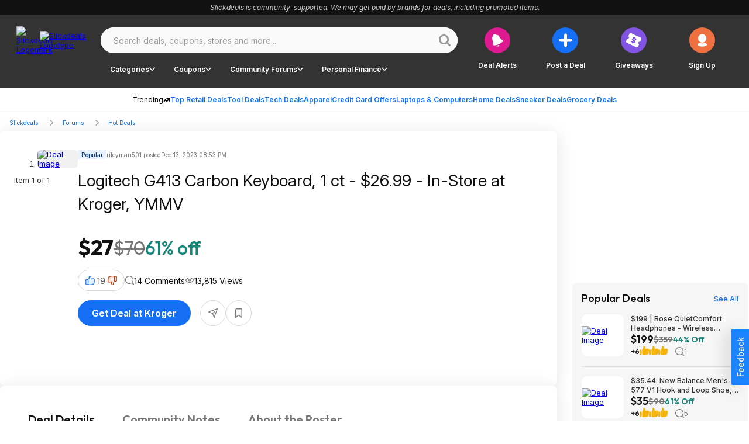

--- FILE ---
content_type: application/javascript; charset=UTF-8
request_url: https://slickdeals.net/cdn-cgi/challenge-platform/h/b/scripts/jsd/d251aa49a8a3/main.js?
body_size: 9294
content:
window._cf_chl_opt={AKGCx8:'b'};~function(T6,uc,uw,uQ,un,up,uP,uU,T0,T2){T6=X,function(I,T,TM,T5,j,N){for(TM={I:212,T:183,j:198,N:161,g:348,x:289,C:292,J:285,E:378,S:373,A:318,W:382},T5=X,j=I();!![];)try{if(N=parseInt(T5(TM.I))/1+parseInt(T5(TM.T))/2*(-parseInt(T5(TM.j))/3)+-parseInt(T5(TM.N))/4*(-parseInt(T5(TM.g))/5)+parseInt(T5(TM.x))/6+-parseInt(T5(TM.C))/7*(-parseInt(T5(TM.J))/8)+-parseInt(T5(TM.E))/9*(-parseInt(T5(TM.S))/10)+parseInt(T5(TM.A))/11*(-parseInt(T5(TM.W))/12),T===N)break;else j.push(j.shift())}catch(g){j.push(j.shift())}}(z,803132),uc=this||self,uw=uc[T6(367)],uQ={},uQ[T6(386)]='o',uQ[T6(170)]='s',uQ[T6(416)]='u',uQ[T6(326)]='z',uQ[T6(251)]='n',uQ[T6(282)]='I',uQ[T6(406)]='b',un=uQ,uc[T6(310)]=function(I,T,j,N,j7,j6,j5,Tt,g,C,J,E,S,A,W){if(j7={I:403,T:384,j:302,N:328,g:399,x:328,C:339,J:156,E:187,S:156,A:187,W:360,i:358,s:162,L:366,R:345,B:252,b:185,a:298,o:229},j6={I:343,T:366,j:403,N:250,g:298},j5={I:248,T:291,j:186,N:342,g:177,x:196,C:251},Tt=T6,g={'jojzz':function(i,s){return s===i},'LGGXZ':function(i,s){return i+s},'NBZkZ':function(i,s){return i(s)},'kWzql':function(i,s){return i<s},'KtGqk':function(i,s){return s===i},'etNMD':function(i,s){return i+s}},T===null||g[Tt(j7.I)](void 0,T))return N;for(C=g[Tt(j7.T)](uZ,T),I[Tt(j7.j)][Tt(j7.N)]&&(C=C[Tt(j7.g)](I[Tt(j7.j)][Tt(j7.x)](T))),C=I[Tt(j7.C)][Tt(j7.J)]&&I[Tt(j7.E)]?I[Tt(j7.C)][Tt(j7.S)](new I[(Tt(j7.A))](C)):function(i,TI,s){for(TI=Tt,i[TI(j6.I)](),s=0;s<i[TI(j6.T)];g[TI(j6.j)](i[s],i[s+1])?i[TI(j6.N)](g[TI(j6.g)](s,1),1):s+=1);return i}(C),J='nAsAaAb'.split('A'),J=J[Tt(j7.W)][Tt(j7.i)](J),E=0;g[Tt(j7.s)](E,C[Tt(j7.L)]);S=C[E],A=uD(I,T,S),J(A)?(W=g[Tt(j7.R)]('s',A)&&!I[Tt(j7.B)](T[S]),Tt(j7.b)===j+S?x(g[Tt(j7.a)](j,S),A):W||x(j+S,T[S])):x(g[Tt(j7.o)](j,S),A),E++);return N;function x(i,s,TX,R,B){if(TX=X,TX(j5.I)===TX(j5.I))Object[TX(j5.T)][TX(j5.j)][TX(j5.N)](N,s)||(N[s]=[]),N[s][TX(j5.g)](i);else return R=T[TX(j5.x)],!R?null:(B=R.i,typeof B!==TX(j5.C)||B<30)?null:B}},up=T6(308)[T6(217)](';'),uP=up[T6(360)][T6(358)](up),uc[T6(199)]=function(I,T,jt,jX,Tu,j,N,g,x,C){for(jt={I:356,T:410,j:366,N:232,g:177,x:304},jX={I:263,T:246,j:280,N:361,g:393,x:317,C:217,J:164,E:231,S:331,A:371,W:379,i:408,s:275,L:402,R:364,B:221,b:190,a:188,o:288},Tu=T6,j={'FJpXS':Tu(jt.I),'aqiYW':function(J,E,S,A,W){return J(E,S,A,W)},'uUzIK':function(J,E){return J!==E}},N=Object[Tu(jt.T)](T),g=0;g<N[Tu(jt.j)];g++)if(x=N[g],'f'===x&&(x='N'),I[x]){for(C=0;C<T[N[g]][Tu(jt.j)];-1===I[x][Tu(jt.N)](T[N[g]][C])&&(uP(T[N[g]][C])||I[x][Tu(jt.g)]('o.'+T[N[g]][C])),C++);}else I[x]=T[N[g]][Tu(jt.x)](function(J,jz,TT,E,A,W,R,B,o,K){if(jz={I:290},TT=Tu,E={'orBiM':j[TT(jX.I)],'ylHkE':TT(jX.T),'wCULR':function(S,A,W,i,s,Tj){return Tj=TT,j[Tj(jz.I)](S,A,W,i,s)}},j[TT(jX.j)](TT(jX.N),TT(jX.g)))return'o.'+J;else for(A=E[TT(jX.x)][TT(jX.C)]('|'),W=0;!![];){switch(A[W++]){case'0':B=A(K,o[TT(jX.J)],'d.',B);continue;case'1':return R={},R.r=B,R.e=null,R;case'2':B={};continue;case'3':o=C[TT(jX.E)](E[TT(jX.S)]);continue;case'4':B=E(K,K,'',B);continue;case'5':o[TT(jX.A)]='-1';continue;case'6':W[TT(jX.W)][TT(jX.i)](o);continue;case'7':K=o[TT(jX.s)];continue;case'8':J[TT(jX.W)][TT(jX.L)](o);continue;case'9':o[TT(jX.R)]=TT(jX.B);continue;case'10':B=E[TT(jX.b)](S,K,K[TT(jX.a)]||K[TT(jX.o)],'n.',B);continue}break}})},uU=null,T0=ud(),T2=function(Ns,Ni,NW,NS,NE,NJ,TK,T,j,N,g){return Ns={I:409,T:295,j:354},Ni={I:262,T:417,j:344,N:306,g:300,x:271,C:311,J:281,E:184,S:200,A:344,W:228,i:177,s:388,L:176,R:307,B:311,b:163,a:237,o:276,K:383,h:415,l:279,f:166,H:177,e:276,c:344},NW={I:300,T:301,j:366},NS={I:366,T:166,j:291,N:186,g:342,x:291,C:186,J:342,E:291,S:186,A:235,W:333,i:230,s:177,L:235,R:177,B:228,b:300,a:177,o:264,K:235,h:385,l:238,f:177,H:344,e:264,c:219,Q:342,n:417,M:235,D:283,Z:239,P:343,m:250,U:228,v:300,Y:177,V:235,k:321,O:177,F:321,y:160,G:230,d:271,z0:301,z1:344,z2:277,z3:243,z4:390,z5:177,z6:274,z7:163,z8:177,z9:415},NE={I:374},NJ={I:374,T:287,j:218,N:325,g:325,x:205,C:166},TK=T6,T={'sstQw':function(C,J){return C<J},'UiirI':function(C,J){return C-J},'cVqGV':function(C,J){return C<J},'ooQCi':function(C,J){return C==J},'LsRrg':function(x,C){return x(C)},'SpdFa':function(C,J){return C<<J},'kQfYL':function(C,J){return J&C},'clbgV':function(C,J){return J!==C},'SarJi':function(C,J){return C>J},'ChqYc':TK(Ns.I),'CTuIZ':function(C,J){return J|C},'YEXsT':function(C,J){return C<<J},'toeqS':function(x,C){return x(C)},'nSJTk':function(C,J){return C==J},'BfkwH':function(C,J){return C<J},'afWYx':function(C,J){return J|C},'qmZhv':function(C,J){return C&J},'wrEYW':function(x,C){return x(C)},'PJXAl':function(C,J){return C-J},'jfUtR':function(x,C){return x(C)},'WhfUB':function(C,J){return C!=J},'uttvM':function(C,J){return J*C},'odPYQ':function(C,J){return C<J},'sVpnM':function(C,J){return C!=J},'VSVVW':function(x,C){return x(C)},'nDnHt':function(C,J){return C!=J},'dvzNd':function(C,J){return J&C},'uiIJb':function(C,J){return C*J},'UBoXH':function(C,J){return J&C},'Ylxky':function(C,J){return J==C},'MpVuO':function(C,J){return C*J},'CMJdQ':function(C,J){return C===J}},j=String[TK(Ns.T)],N={'h':function(x,Tr,C,J){return Tr=TK,C={},C[Tr(NE.I)]=function(E,S){return E===S},J=C,null==x?'':N.g(x,6,function(E,Th){return(Th=Tr,J[Th(NJ.I)](Th(NJ.T),Th(NJ.j)))?N&&E[Th(NJ.N)]?x[Th(NJ.g)]():'':Th(NJ.x)[Th(NJ.C)](E)})},'g':function(x,C,J,Tl,E,S,A,W,i,s,L,R,B,o,K,H,Q,M,Z){if(Tl=TK,null==x)return'';for(S={},A={},W='',i=2,s=3,L=2,R=[],B=0,o=0,K=0;K<x[Tl(NS.I)];K+=1)if(H=x[Tl(NS.T)](K),Object[Tl(NS.j)][Tl(NS.N)][Tl(NS.g)](S,H)||(S[H]=s++,A[H]=!0),Q=W+H,Object[Tl(NS.x)][Tl(NS.C)][Tl(NS.J)](S,Q))W=Q;else{if(Object[Tl(NS.E)][Tl(NS.S)][Tl(NS.J)](A,W)){if(256>W[Tl(NS.A)](0)){for(E=0;T[Tl(NS.W)](E,L);B<<=1,o==T[Tl(NS.i)](C,1)?(o=0,R[Tl(NS.s)](J(B)),B=0):o++,E++);for(M=W[Tl(NS.L)](0),E=0;8>E;B=B<<1|M&1.48,C-1==o?(o=0,R[Tl(NS.R)](J(B)),B=0):o++,M>>=1,E++);}else{for(M=1,E=0;T[Tl(NS.B)](E,L);B=B<<1|M,T[Tl(NS.b)](o,C-1)?(o=0,R[Tl(NS.a)](T[Tl(NS.o)](J,B)),B=0):o++,M=0,E++);for(M=W[Tl(NS.K)](0),E=0;16>E;B=T[Tl(NS.h)](B,1)|T[Tl(NS.l)](M,1),o==C-1?(o=0,R[Tl(NS.f)](J(B)),B=0):o++,M>>=1,E++);}i--,0==i&&(i=Math[Tl(NS.H)](2,L),L++),delete A[W]}else for(M=S[W],E=0;E<L;B=1.58&M|B<<1.3,o==T[Tl(NS.i)](C,1)?(o=0,R[Tl(NS.s)](J(B)),B=0):o++,M>>=1,E++);W=(i--,i==0&&(i=Math[Tl(NS.H)](2,L),L++),S[Q]=s++,T[Tl(NS.e)](String,H))}if(T[Tl(NS.c)]('',W)){if(Object[Tl(NS.x)][Tl(NS.N)][Tl(NS.Q)](A,W)){if(T[Tl(NS.n)](256,W[Tl(NS.M)](0))){if(Tl(NS.D)===T[Tl(NS.Z)]){for(C[Tl(NS.P)](),Z=0;Z<J[Tl(NS.I)];S[Z+1]===E[Z]?A[Tl(NS.m)](Z+1,1):Z+=1);return W}else{for(E=0;T[Tl(NS.U)](E,L);B<<=1,T[Tl(NS.v)](o,T[Tl(NS.i)](C,1))?(o=0,R[Tl(NS.Y)](J(B)),B=0):o++,E++);for(M=W[Tl(NS.V)](0),E=0;8>E;B=T[Tl(NS.k)](B<<1.57,1.14&M),C-1==o?(o=0,R[Tl(NS.O)](J(B)),B=0):o++,M>>=1,E++);}}else{for(M=1,E=0;E<L;B=T[Tl(NS.F)](T[Tl(NS.y)](B,1),M),T[Tl(NS.b)](o,T[Tl(NS.G)](C,1))?(o=0,R[Tl(NS.Y)](T[Tl(NS.d)](J,B)),B=0):o++,M=0,E++);for(M=W[Tl(NS.L)](0),E=0;16>E;B=B<<1.61|M&1,o==C-1?(o=0,R[Tl(NS.a)](J(B)),B=0):o++,M>>=1,E++);}i--,T[Tl(NS.z0)](0,i)&&(i=Math[Tl(NS.z1)](2,L),L++),delete A[W]}else for(M=S[W],E=0;T[Tl(NS.z2)](E,L);B=T[Tl(NS.z3)](B<<1.29,T[Tl(NS.z4)](M,1)),C-1==o?(o=0,R[Tl(NS.z5)](T[Tl(NS.z6)](J,B)),B=0):o++,M>>=1,E++);i--,0==i&&L++}for(M=2,E=0;E<L;B=B<<1.04|1&M,o==C-1?(o=0,R[Tl(NS.f)](J(B)),B=0):o++,M>>=1,E++);for(;;)if(B<<=1,o==T[Tl(NS.z7)](C,1)){R[Tl(NS.z8)](J(B));break}else o++;return R[Tl(NS.z9)]('')},'j':function(x,NA,Tf){return NA={I:235},Tf=TK,T[Tf(NW.I)](null,x)?'':T[Tf(NW.T)]('',x)?null:N.i(x[Tf(NW.j)],32768,function(C,Tq){return Tq=Tf,x[Tq(NA.I)](C)})},'i':function(x,C,J,TH,E,S,A,W,i,s,L,R,B,o,K,H,M,Q){for(TH=TK,E=[],S=4,A=4,W=3,i=[],R=T[TH(Ni.I)](J,0),B=C,o=1,s=0;T[TH(Ni.T)](3,s);E[s]=s,s+=1);for(K=0,H=Math[TH(Ni.j)](2,2),L=1;T[TH(Ni.N)](L,H);Q=R&B,B>>=1,T[TH(Ni.g)](0,B)&&(B=C,R=T[TH(Ni.x)](J,o++)),K|=T[TH(Ni.C)](T[TH(Ni.J)](0,Q)?1:0,L),L<<=1);switch(K){case 0:for(K=0,H=Math[TH(Ni.j)](2,8),L=1;T[TH(Ni.E)](L,H);Q=B&R,B>>=1,0==B&&(B=C,R=T[TH(Ni.S)](J,o++)),K|=L*(0<Q?1:0),L<<=1);M=j(K);break;case 1:for(K=0,H=Math[TH(Ni.A)](2,16),L=1;L!=H;Q=R&B,B>>=1,T[TH(Ni.g)](0,B)&&(B=C,R=T[TH(Ni.S)](J,o++)),K|=(T[TH(Ni.W)](0,Q)?1:0)*L,L<<=1);M=j(K);break;case 2:return''}for(s=E[3]=M,i[TH(Ni.i)](M);;){if(o>x)return'';for(K=0,H=Math[TH(Ni.j)](2,W),L=1;T[TH(Ni.s)](L,H);Q=T[TH(Ni.L)](R,B),B>>=1,B==0&&(B=C,R=J(o++)),K|=T[TH(Ni.R)](0<Q?1:0,L),L<<=1);switch(M=K){case 0:for(K=0,H=Math[TH(Ni.A)](2,8),L=1;H!=L;Q=R&B,B>>=1,0==B&&(B=C,R=J(o++)),K|=T[TH(Ni.B)](T[TH(Ni.J)](0,Q)?1:0,L),L<<=1);E[A++]=j(K),M=T[TH(Ni.b)](A,1),S--;break;case 1:for(K=0,H=Math[TH(Ni.j)](2,16),L=1;T[TH(Ni.s)](L,H);Q=T[TH(Ni.a)](R,B),B>>=1,T[TH(Ni.o)](0,B)&&(B=C,R=J(o++)),K|=T[TH(Ni.K)](0<Q?1:0,L),L<<=1);E[A++]=j(K),M=A-1,S--;break;case 2:return i[TH(Ni.h)]('')}if(T[TH(Ni.o)](0,S)&&(S=Math[TH(Ni.A)](2,W),W++),E[M])M=E[M];else if(T[TH(Ni.l)](M,A))M=s+s[TH(Ni.f)](0);else return null;i[TH(Ni.H)](M),E[A++]=s+M[TH(Ni.f)](0),S--,s=M,T[TH(Ni.e)](0,S)&&(S=Math[TH(Ni.c)](2,W),W++)}}},g={},g[TK(Ns.j)]=N.h,g}(),T3();function uY(jS,TE,I,T){return jS={I:196,T:251},TE=T6,I=uc[TE(jS.I)],!I?null:(T=I.i,typeof T!==TE(jS.T)||T<30)?null:T}function T4(N,g,NZ,Tn,x,C,J,E){if(NZ={I:324,T:395,j:396,N:265,g:323,x:395,C:349,J:355,E:265,S:284,A:195,W:324,i:349,s:355,L:397,R:312,B:284},Tn=T6,x={},x[Tn(NZ.I)]=Tn(NZ.T),C=x,!N[Tn(NZ.j)])return;g===Tn(NZ.N)?(J={},J[Tn(NZ.g)]=Tn(NZ.x),J[Tn(NZ.C)]=N.r,J[Tn(NZ.J)]=Tn(NZ.E),uc[Tn(NZ.S)][Tn(NZ.A)](J,'*')):(E={},E[Tn(NZ.g)]=C[Tn(NZ.W)],E[Tn(NZ.i)]=N.r,E[Tn(NZ.s)]=Tn(NZ.L),E[Tn(NZ.R)]=g,uc[Tn(NZ.B)][Tn(NZ.A)](E,'*'))}function um(jI,TN,N,g,x,C,J,E,S){g=(jI={I:359,T:224,j:329,N:221,g:418,x:188,C:194,J:164,E:231,S:246,A:364,W:371,i:379,s:402,L:275,R:288,B:408,b:242,a:242},TN=T6,N={},N[TN(jI.I)]=TN(jI.T),N[TN(jI.j)]=TN(jI.N),N[TN(jI.g)]=TN(jI.x),N[TN(jI.C)]=TN(jI.J),N);try{return x=uw[TN(jI.E)](TN(jI.S)),x[TN(jI.A)]=g[TN(jI.j)],x[TN(jI.W)]='-1',uw[TN(jI.i)][TN(jI.s)](x),C=x[TN(jI.L)],J={},J=pRIb1(C,C,'',J),J=pRIb1(C,C[g[TN(jI.g)]]||C[TN(jI.R)],'n.',J),J=pRIb1(C,x[g[TN(jI.C)]],'d.',J),uw[TN(jI.i)][TN(jI.B)](x),E={},E.r=J,E.e=null,E}catch(A){if(TN(jI.b)!==TN(jI.a))E(g[TN(jI.I)]);else return S={},S.r={},S.e=A,S}}function ud(jD,Ta){return jD={I:325},Ta=T6,crypto&&crypto[Ta(jD.I)]?crypto[Ta(jD.I)]():''}function uF(jo,Ti,I,T){return jo={I:196,T:392,j:258},Ti=T6,I={'tgAML':function(j,N){return j(N)}},T=uc[Ti(jo.I)],Math[Ti(jo.T)](+I[Ti(jo.j)](atob,T.t))}function X(t,I,u,T){return t=t-155,u=z(),T=u[t],T}function uD(I,T,j,Ty,T8,N,g,J,TF,x){N=(Ty={I:185,T:189,j:386,N:178,g:309,x:215,C:252,J:346,E:245,S:398,A:376,W:299,i:340,s:234,L:381,R:233,B:233,b:381,a:180,o:305,K:339,h:272,l:346,f:339,H:369,e:226},T8=T6,{'QfinX':function(C,J){return J===C},'qUDEk':function(C,J){return J===C},'tgVUK':T8(Ty.I),'zfBsQ':function(C,J,E){return C(J,E)},'lZLCv':function(C,J,E){return C(J,E)},'wRKmB':function(C){return C()},'AfCLO':function(C,J){return C(J)},'HfAhI':T8(Ty.T),'EPAOF':function(C,J){return J==C},'IMQYJ':function(C,J){return J==C},'cZwvP':T8(Ty.j),'gOKrM':function(C,J){return J==C}});try{T8(Ty.N)!==N[T8(Ty.g)]?g=T[j]:(J=N[T8(Ty.x)]('s',R)&&!B[T8(Ty.C)](I[T]),N[T8(Ty.J)](N[T8(Ty.E)],o+K)?N[T8(Ty.S)](h,l+f,H):J||e(j+Q,n[M]))}catch(J){return'i'}if(N[T8(Ty.A)](null,g))return N[T8(Ty.J)](void 0,g)?'u':'x';if(N[T8(Ty.W)](N[T8(Ty.i)],typeof g))try{if(T8(Ty.s)==typeof g[T8(Ty.L)]){if(T8(Ty.R)===T8(Ty.B))return g[T8(Ty.b)](function(){}),'p';else if(TF={I:226},!C){if(i=!![],!N[T8(Ty.a)](s))return;N[T8(Ty.o)](L,function(K,T9){T9=T8,N[T9(TF.I)](I,T,K)})}}}catch(S){}return I[T8(Ty.K)][T8(Ty.h)](g)?'a':N[T8(Ty.l)](g,I[T8(Ty.f)])?'D':N[T8(Ty.x)](!0,g)?'T':g===!1?'F':(x=typeof g,N[T8(Ty.H)](T8(Ty.s),x)?N[T8(Ty.e)](uM,I,g)?'N':'f':un[x]||'?')}function uV(){return uY()!==null}function uG(I,T,jM,jn,jQ,jw,TL,j,N,g,x){jM={I:265,T:389,j:196,N:341,g:314,x:391,C:336,J:322,E:255,S:394,A:314,W:168,i:222,s:396,L:207,R:278,B:181,b:179,a:208,o:365,K:240,h:240,l:247,f:354,H:266},jn={I:203,T:224},jQ={I:201,T:216,j:315,N:353,g:255,x:273},jw={I:372,T:207,j:293},TL=T6,j={'eQVkx':function(C,J){return C>=J},'Aammg':function(C,J){return C(J)},'KEEKn':TL(jM.I),'AurWa':function(C,J){return C+J},'OuxDo':TL(jM.T),'VGybP':function(C,J){return C(J)},'TVgpK':function(C){return C()}},N=uc[TL(jM.j)],console[TL(jM.N)](uc[TL(jM.g)]),g=new uc[(TL(jM.x))](),g[TL(jM.C)](TL(jM.J),j[TL(jM.E)](TL(jM.S)+uc[TL(jM.A)][TL(jM.W)],TL(jM.i))+N.r),N[TL(jM.s)]&&(g[TL(jM.L)]=5e3,g[TL(jM.R)]=function(TR){if(TR=TL,TR(jw.I)===TR(jw.I))T(TR(jw.T));else return j[TR(jw.j)]()<N}),g[TL(jM.B)]=function(TB){TB=TL,j[TB(jQ.I)](g[TB(jQ.T)],200)&&g[TB(jQ.T)]<300?j[TB(jQ.j)](T,j[TB(jQ.N)]):T(j[TB(jQ.g)](j[TB(jQ.x)],g[TB(jQ.T)]))},g[TL(jM.b)]=function(Tb){Tb=TL,j[Tb(jn.I)](T,Tb(jn.T))},x={'t':j[TL(jM.a)](uF),'lhr':uw[TL(jM.o)]&&uw[TL(jM.o)][TL(jM.K)]?uw[TL(jM.o)][TL(jM.h)]:'','api':N[TL(jM.s)]?!![]:![],'c':uV(),'payload':I},g[TL(jM.l)](T2[TL(jM.f)](JSON[TL(jM.H)](x)))}function uk(jR,jL,TS,I,T){if(jR={I:370,T:407},jL={I:400,T:419,j:419,N:396,g:265,x:323,C:395,J:349,E:355,S:265,A:284,W:195,i:323,s:349,L:355,R:397,B:312,b:284},TS=T6,I={'FeShd':function(j){return j()},'UcrOF':function(j,N){return j(N)}},T=I[TS(jR.I)](uY),T===null)return;uU=(uU&&I[TS(jR.T)](clearTimeout,uU),setTimeout(function(TA,j,N,x,C){if(TA=TS,j={},j[TA(jL.I)]=function(g,C){return g===C},N=j,TA(jL.T)!==TA(jL.j)){if(!J[TA(jL.N)])return;N[TA(jL.I)](E,TA(jL.g))?(x={},x[TA(jL.x)]=TA(jL.C),x[TA(jL.J)]=R.r,x[TA(jL.E)]=TA(jL.S),L[TA(jL.A)][TA(jL.W)](x,'*')):(C={},C[TA(jL.i)]=TA(jL.C),C[TA(jL.s)]=b.r,C[TA(jL.L)]=TA(jL.R),C[TA(jL.B)]=a,B[TA(jL.b)][TA(jL.W)](C,'*'))}else uv()},1e3*T))}function uy(jl,Ts,T,j,N,g,x){return jl={I:169,T:192,j:368,N:392,g:169,x:405,C:192,J:368},Ts=T6,T={},T[Ts(jl.I)]=function(C,J){return C/J},T[Ts(jl.T)]=function(C,J){return C>J},T[Ts(jl.j)]=function(C,J){return C-J},j=T,N=3600,g=uF(),x=Math[Ts(jl.N)](j[Ts(jl.g)](Date[Ts(jl.x)](),1e3)),j[Ts(jl.C)](j[Ts(jl.J)](x,g),N)?![]:!![]}function uv(I,jE,jJ,Tg,T,j){if(jE={I:159,T:234,j:363,N:225,g:387,x:261,C:375},jJ={I:171,T:347,j:313,N:338,g:319,x:380,C:234,J:158,E:206,S:256,A:223,W:155},Tg=T6,T={'uGaXn':function(N,g,x){return N(g,x)},'yCpxN':Tg(jE.I),'vmDOt':Tg(jE.T),'nhFxA':function(N,g){return g===N},'mUzib':Tg(jE.j),'ONOzv':function(N){return N()},'jKiuE':Tg(jE.N),'AOAwZ':Tg(jE.g)},j=um(),uG(j.r,function(N,jx,TC,g,jC,C,J,E){(jx={I:167},TC=Tg,g={'tQZaD':function(x){return x()},'DRtDa':function(x,C,J){return x(C,J)},'rdcmN':function(x,C,J,Tx){return Tx=X,T[Tx(jx.I)](x,C,J)},'IGxyu':T[TC(jJ.I)]},typeof I===T[TC(jJ.T)])&&(T[TC(jJ.j)](TC(jJ.N),T[TC(jJ.g)])?(jC={I:380},C={},C[TC(jJ.x)]=TC(jJ.C),J=C,E=g[TC(jJ.J)](C),g[TC(jJ.E)](J,E.r,function(b,TJ){TJ=TC,typeof i===J[TJ(jC.I)]&&R(b),L()}),E.e&&g[TC(jJ.S)](i,g[TC(jJ.A)],E.e)):I(N));T[TC(jJ.W)](uk)}),j.e){if(T[Tg(jE.x)]!==T[Tg(jE.C)])T1(Tg(jE.I),j.e);else return}}function T1(g,x,jP,To,C,J,E,S,A,W,i,s,L,R,B,b){if(jP={I:297,T:260,j:202,N:270,g:322,x:220,C:294,J:191,E:303,S:297,A:217,W:394,i:314,s:168,L:259,R:401,B:278,b:336,a:351,o:314,K:182,h:182,l:165,f:314,H:174,e:412,c:172,Q:207,n:254,M:414,D:323,Z:220,P:247,m:354,U:196,v:391},To=T6,C={},C[To(jP.I)]=To(jP.T),C[To(jP.j)]=function(a,o){return a+o},C[To(jP.N)]=To(jP.g),C[To(jP.x)]=To(jP.C),J=C,!uO(0))return![];S=(E={},E[To(jP.J)]=g,E[To(jP.E)]=x,E);try{for(A=J[To(jP.S)][To(jP.A)]('|'),W=0;!![];){switch(A[W++]){case'0':i=J[To(jP.j)](J[To(jP.j)](To(jP.W),uc[To(jP.i)][To(jP.s)])+To(jP.L)+B.r,To(jP.R));continue;case'1':b[To(jP.B)]=function(){};continue;case'2':b[To(jP.b)](J[To(jP.N)],i);continue;case'3':L=(s={},s[To(jP.a)]=uc[To(jP.o)][To(jP.a)],s[To(jP.K)]=uc[To(jP.o)][To(jP.h)],s[To(jP.l)]=uc[To(jP.f)][To(jP.l)],s[To(jP.H)]=uc[To(jP.o)][To(jP.e)],s[To(jP.c)]=T0,s);continue;case'4':b[To(jP.Q)]=2500;continue;case'5':R={},R[To(jP.n)]=S,R[To(jP.M)]=L,R[To(jP.D)]=J[To(jP.Z)],b[To(jP.P)](T2[To(jP.m)](R));continue;case'6':B=uc[To(jP.U)];continue;case'7':b=new uc[(To(jP.v))]();continue}break}}catch(a){}}function uZ(I,TG,Tz,T){for(TG={I:399,T:410,j:332},Tz=T6,T=[];I!==null;T=T[Tz(TG.I)](Object[Tz(TG.T)](I)),I=Object[Tz(TG.j)](I));return T}function T3(ND,NM,Nw,Te,I,T,j,N,g){if(ND={I:211,T:257,j:294,N:259,g:401,x:330,C:193,J:196,E:327,S:330,A:173,W:350,i:236,s:377,L:268,R:227,B:214,b:337,a:177,o:157,K:235,h:357,l:411,f:249,H:337,e:177,c:334,Q:334,n:286,M:316},NM={I:213,T:241,j:320,N:217,g:207,x:196,C:254,J:414,E:323,S:204,A:247,W:354,i:336,s:322,L:391,R:278,B:175,b:394,a:314,o:168,K:362,h:209,l:351,f:182,H:314,e:165,c:314,Q:174,n:412,M:172,D:244,Z:350,P:236,m:316,U:404},Nw={I:335,T:352,j:253,N:157,g:381},Te=T6,I={'qhhma':Te(ND.I),'WcKJq':Te(ND.T),'qTHBc':function(x,C){return x(C)},'SNRqL':function(C,J){return C<J},'hasJp':function(C,J){return C|J},'nEfZv':function(C,J){return C-J},'rILIl':function(C,J){return C|J},'kRrka':function(C,J){return J&C},'OrCrd':function(C,J){return J==C},'YvlYD':Te(ND.j),'NnYes':function(C,J){return C+J},'hFJFw':Te(ND.N),'FsSSE':Te(ND.g),'LsGym':function(C,J){return J!==C},'FelNF':function(x){return x()},'PLUBa':function(C,J){return J===C},'MLypO':Te(ND.x),'fGenB':Te(ND.C),'ZoBCD':function(x){return x()}},T=uc[Te(ND.J)],!T)return I[Te(ND.E)](Te(ND.S),I[Te(ND.A)]);if(!uy())return;if(j=![],N=function(Ne,Tc,C){if(Ne={I:413,T:335,j:267},Tc=Te,C={'glXOM':function(J){return J()},'eUaWa':Tc(Nw.I)},I[Tc(Nw.T)]!==I[Tc(Nw.j)]){if(!j){if(j=!![],!uy())return;I[Tc(Nw.N)](uv,function(J,Tw){if(Tw=Tc,C[Tw(Ne.I)]!==Tw(Ne.T))return C[Tw(Ne.j)](T)!==null;else T4(T,J)})}}else return T[Tc(Nw.g)](function(){}),'p'},uw[Te(ND.W)]!==Te(ND.i)){if(I[Te(ND.s)]===Te(ND.C))I[Te(ND.L)](N);else{for(U=1,v=0;I[Te(ND.R)](Y,V);O=I[Te(ND.B)](F<<1,y),G==I[Te(ND.b)](d,1)?(z0=0,z1[Te(ND.a)](I[Te(ND.o)](z2,z3)),z4=0):z5++,z6=0,k++);for(z7=z8[Te(ND.K)](0),z9=0;16>zz;zt=I[Te(ND.h)](zI<<1,I[Te(ND.l)](zu,1)),I[Te(ND.f)](zT,I[Te(ND.H)](zj,1))?(zN=0,zg[Te(ND.e)](zx(zC)),zJ=0):zE++,zS>>=1,zX++);}}else uc[Te(ND.c)]?uw[Te(ND.Q)](Te(ND.n),N):(g=uw[Te(ND.M)]||function(){},uw[Te(ND.M)]=function(TQ,E,S,A,W,i,s,L,R){if(TQ=Te,TQ(NM.I)===TQ(NM.T)){for(E=TQ(NM.j)[TQ(NM.N)]('|'),S=0;!![];){switch(E[S++]){case'0':i[TQ(NM.g)]=2500;continue;case'1':A=A[TQ(NM.x)];continue;case'2':W={},W[TQ(NM.C)]=o,W[TQ(NM.J)]=R,W[TQ(NM.E)]=I[TQ(NM.S)],i[TQ(NM.A)](a[TQ(NM.W)](W));continue;case'3':i[TQ(NM.i)](TQ(NM.s),s);continue;case'4':i=new i[(TQ(NM.L))]();continue;case'5':i[TQ(NM.R)]=function(){};continue;case'6':s=I[TQ(NM.B)](I[TQ(NM.B)](I[TQ(NM.B)](TQ(NM.b),W[TQ(NM.a)][TQ(NM.o)]),I[TQ(NM.K)])+A.r,I[TQ(NM.h)]);continue;case'7':R=(L={},L[TQ(NM.l)]=s[TQ(NM.a)][TQ(NM.l)],L[TQ(NM.f)]=L[TQ(NM.H)][TQ(NM.f)],L[TQ(NM.e)]=R[TQ(NM.c)][TQ(NM.e)],L[TQ(NM.Q)]=B[TQ(NM.H)][TQ(NM.n)],L[TQ(NM.M)]=b,L);continue}break}}else g(),I[TQ(NM.D)](uw[TQ(NM.Z)],TQ(NM.P))&&(uw[TQ(NM.m)]=g,I[TQ(NM.U)](N))})}function z(Np){return Np='BfkwH,ontimeout,CMJdQ,uUzIK,odPYQ,bigint,YgtKi,parent,824856VstDQB,DOMContentLoaded,jkVKU,navigator,2250810Odgkbn,aqiYW,prototype,35xQafzr,random,jsd,fromCharCode,[native code],BdZnk,LGGXZ,IMQYJ,ooQCi,nSJTk,Object,TYlZ6,map,AfCLO,WhfUB,uiIJb,_cf_chl_opt;JJgc4;PJAn2;kJOnV9;IWJi4;OHeaY1;DqMg0;FKmRv9;LpvFx1;cAdz2;PqBHf2;nFZCC5;ddwW5;pRIb1;rxvNi8;RrrrA2;erHi9,HfAhI,pRIb1,uttvM,detail,nhFxA,_cf_chl_opt,Aammg,onreadystatechange,orBiM,7194nuIhyb,mUzib,1|6|4|3|0|5|7|2,CTuIZ,POST,source,ctdFd,randomUUID,symbol,PLUBa,getOwnPropertyNames,GLmIE,PzUZu,ylHkE,getPrototypeOf,sstQw,addEventListener,daIxi,open,nEfZv,GVVvG,Array,cZwvP,log,call,sort,pow,KtGqk,qUDEk,vmDOt,1718225aFydjr,sid,readyState,CnwA5,qhhma,KEEKn,KbHBR,event,3|9|5|8|7|2|4|10|0|6|1,rILIl,bind,tkvCM,includes,UnrtM,hFJFw,iDGQl,style,location,length,document,oFifv,gOKrM,FeShd,tabIndex,adbmf,21640ytrWQD,aaLRQ,AOAwZ,EPAOF,fGenB,5409IPAxYt,body,sGdRf,catch,49968yStlsB,MpVuO,NBZkZ,SpdFa,object,ErJPv,nDnHt,http-code:,qmZhv,XMLHttpRequest,floor,OqjvM,/cdn-cgi/challenge-platform/h/,cloudflare-invisible,api,error,zfBsQ,concat,sIPOS,/invisible/jsd,appendChild,jojzz,FelNF,now,boolean,UcrOF,removeChild,ZNQph,keys,kRrka,aUjz8,eUaWa,chctx,join,undefined,SarJi,kegDH,kjyJh,ONOzv,from,qTHBc,tQZaD,error on cf_chl_props,YEXsT,16hniPsI,kWzql,PJXAl,contentDocument,LRmiB4,charAt,uGaXn,AKGCx8,wVLtm,string,yCpxN,JBxy9,MLypO,pkLOA2,NnYes,dvzNd,push,NItfm,onerror,wRKmB,onload,SSTpq3,2YXAGeE,sVpnM,d.cookie,hasOwnProperty,Set,clientInformation,YatiS,wCULR,AdeF3,tOgWL,XsnMu,yoaop,postMessage,__CF$cv$params,eZEIS,3556182TCNpHL,rxvNi8,VSVVW,eQVkx,wgZCA,VGybP,YvlYD,0MXd41$oeD78angSiWZsN+5I3tJ-QuYcTv9AhpCzGyrfEKLORbjqmxFlHBV62UPkw,DRtDa,timeout,TVgpK,FsSSE,Function,KhDXv,1145968GCKIqV,ibWxz,hasJp,QfinX,status,split,flHSR,clbgV,DHuoN,display: none,/jsd/oneshot/d251aa49a8a3/0.3996851746626027:1768662631:uzF3w5nU3154Nk2zB4NRXzLrN1Ka_tLrxxV_hEl7Ofw/,IGxyu,xhr-error,UUxnX,lZLCv,SNRqL,cVqGV,etNMD,UiirI,createElement,indexOf,JGayd,function,charCodeAt,loading,UBoXH,kQfYL,ChqYc,href,gGwVr,LwYmP,afWYx,LsGym,tgVUK,iframe,send,lTkfE,OrCrd,splice,number,isNaN,WcKJq,errorInfoObject,AurWa,rdcmN,xNRXF,tgAML,/b/ov1/0.3996851746626027:1768662631:uzF3w5nU3154Nk2zB4NRXzLrN1Ka_tLrxxV_hEl7Ofw/,6|0|7|2|4|1|3|5,jKiuE,jfUtR,FJpXS,LsRrg,success,stringify,glXOM,ZoBCD,toString,ckJWj,toeqS,isArray,OuxDo,wrEYW,contentWindow,Ylxky'.split(','),z=function(){return Np},z()}function uM(I,T,TD,T7){return TD={I:210,T:291,j:269,N:342,g:232,x:296},T7=T6,T instanceof I[T7(TD.I)]&&0<I[T7(TD.I)][T7(TD.T)][T7(TD.j)][T7(TD.N)](T)[T7(TD.g)](T7(TD.x))}function uO(T,jb,TW,j,N){return jb={I:197,T:293},TW=T6,j={},j[TW(jb.I)]=function(g,C){return g<C},N=j,N[TW(jb.I)](Math[TW(jb.T)](),T)}}()